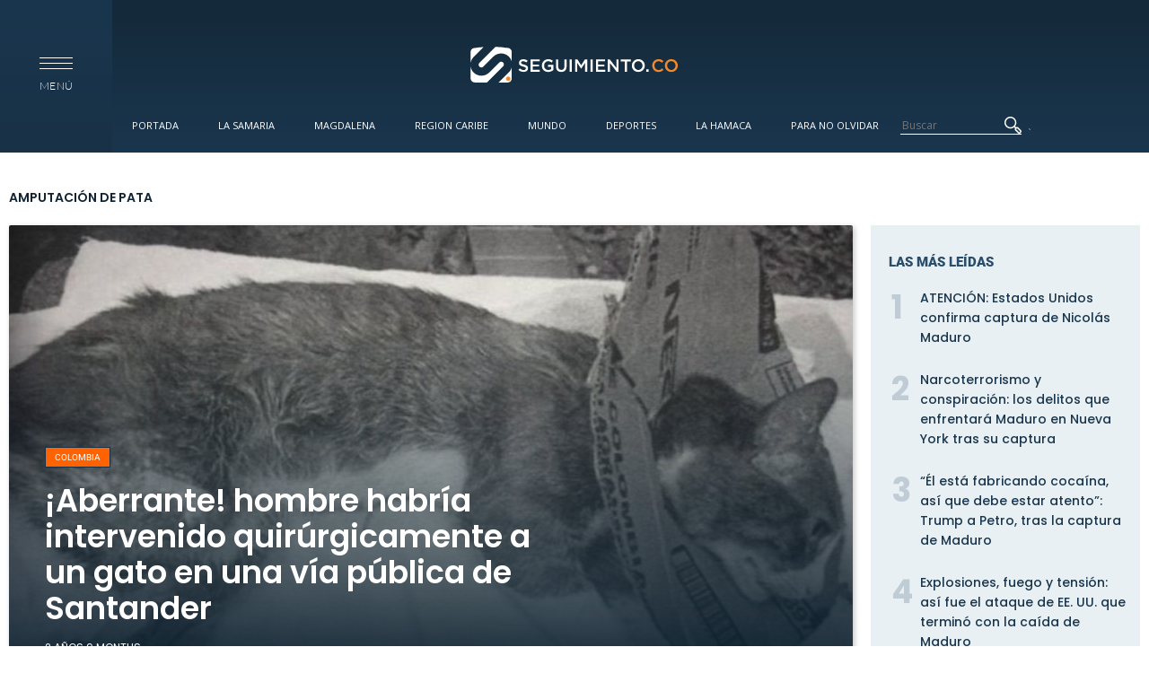

--- FILE ---
content_type: text/html; charset=utf-8
request_url: https://www.google.com/recaptcha/api2/aframe
body_size: 267
content:
<!DOCTYPE HTML><html><head><meta http-equiv="content-type" content="text/html; charset=UTF-8"></head><body><script nonce="24mcxTPGC9lHJuYp6ohr3Q">/** Anti-fraud and anti-abuse applications only. See google.com/recaptcha */ try{var clients={'sodar':'https://pagead2.googlesyndication.com/pagead/sodar?'};window.addEventListener("message",function(a){try{if(a.source===window.parent){var b=JSON.parse(a.data);var c=clients[b['id']];if(c){var d=document.createElement('img');d.src=c+b['params']+'&rc='+(localStorage.getItem("rc::a")?sessionStorage.getItem("rc::b"):"");window.document.body.appendChild(d);sessionStorage.setItem("rc::e",parseInt(sessionStorage.getItem("rc::e")||0)+1);localStorage.setItem("rc::h",'1767479467863');}}}catch(b){}});window.parent.postMessage("_grecaptcha_ready", "*");}catch(b){}</script></body></html>

--- FILE ---
content_type: image/svg+xml
request_url: https://seguimiento.co/sites/all/themes/seguimiento/img/social/instagram_white.svg
body_size: 233
content:
<?xml version="1.0" encoding="utf-8"?>
<!-- Generator: Adobe Illustrator 18.0.0, SVG Export Plug-In . SVG Version: 6.00 Build 0)  -->
<!DOCTYPE svg PUBLIC "-//W3C//DTD SVG 1.1//EN" "http://www.w3.org/Graphics/SVG/1.1/DTD/svg11.dtd">
<svg version="1.1" id="Google_alt" xmlns="http://www.w3.org/2000/svg" xmlns:xlink="http://www.w3.org/1999/xlink" x="0px" y="0px"
	 viewBox="0 0 595.3 841.9" enable-background="new 0 0 595.3 841.9" xml:space="preserve">
<title></title>
<path fill="#FFFFFF" d="M485.9,265.4c0,19-15.4,34.4-34.4,34.4c-19,0-34.4-15.4-34.4-34.4c0-19,15.4-34.4,34.4-34.4c0,0,0,0,0,0
	C470.5,231,485.9,246.4,485.9,265.4z M595.3,420.9l0,0.4l-2,124.9c-1.1,93.6-76.7,169.3-170.4,170.4l-125.3,2l-0.4,0l-124.9-2
	C78.7,715.6,3,639.9,2,546.3L0,420.9l0-0.4l2-124.9C3,202,78.7,126.3,172.3,125.3l125.3-2l0.4,0l124.9,2
	c93.6,1.1,169.3,76.7,170.4,170.4L595.3,420.9z M539.8,420.9l-1.9-124.4c-0.7-63.7-52.2-115.1-115.8-115.8l-124.4-1.9l-124.4,1.9
	c-63.7,0.7-115.1,52.2-115.8,115.8l-1.9,124.4l1.9,124.4c0.7,63.7,52.2,115.1,115.8,115.8l124.4,1.9l124.4-1.9
	c63.7-0.7,115.1-52.2,115.8-115.8L539.8,420.9z M450.5,420.9c0,84.4-68.4,152.8-152.8,152.8s-152.8-68.4-152.8-152.8
	s68.4-152.8,152.8-152.8c0,0,0,0,0,0C382,268.2,450.4,336.6,450.5,420.9z M395.1,420.9c0-53.8-43.6-97.4-97.4-97.4
	s-97.4,43.6-97.4,97.4c0,53.8,43.6,97.4,97.4,97.4c0,0,0,0,0,0C351.4,518.3,395,474.7,395.1,420.9L395.1,420.9z"/>
</svg>


--- FILE ---
content_type: image/svg+xml
request_url: https://seguimiento.co/sites/all/themes/seguimiento/img/social/facebook_white.svg
body_size: -67
content:
<?xml version="1.0" encoding="utf-8"?>
<!-- Generator: Adobe Illustrator 18.0.0, SVG Export Plug-In . SVG Version: 6.00 Build 0)  -->
<!DOCTYPE svg PUBLIC "-//W3C//DTD SVG 1.1//EN" "http://www.w3.org/Graphics/SVG/1.1/DTD/svg11.dtd">
<svg version="1.1" id="Layer_1" xmlns="http://www.w3.org/2000/svg" xmlns:xlink="http://www.w3.org/1999/xlink" x="0px" y="0px"
	 viewBox="0 0 24 24" enable-background="new 0 0 24 24" xml:space="preserve">
<g>
	<path fill="#FFFFFF" d="M13,10h3v3h-3v7h-3v-7H7v-3h3V8.7c0-1.2,0.4-2.7,1.1-3.5C11.9,4.4,12.8,4,13.9,4H16v3h-2.1
		C13.4,7,13,7.4,13,7.9V10z"/>
</g>
</svg>


--- FILE ---
content_type: text/javascript
request_url: https://seguimiento.co/sites/all/themes/seguimiento/js/functions.js?t890u7
body_size: 2198
content:
$(function(){
	//Node Embed
		$(".field-name-body .delete-element, .field-name-body .fixed-buttons,.field-name-body .fixed-boxes,.field-name-body .header-fixed,.field-name-body .overlay-menu-fixed,.field-name-body .menu-list,.field-name-body .item,.field-name-body .divider,.field-name-body header,.field-name-body .menu_button,.field-name-body .header-menu,.field-name-body .main-content.article-detail,.field-name-body .anpub, .field-name-body .body-content, .field-name-body .share-block").css("display","none");	
		$(".field-name-body .delete-element, .field-name-body .fixed-buttons,.field-name-body .fixed-boxes,.field-name-body .header-fixed,.field-name-body .overlay-menu-fixed,.field-name-body .menu-list,.field-name-body .item,.field-name-body .divider,.field-name-body header,.field-name-body .menu_button,.field-name-body .header-menu,.field-name-body .main-content.article-detail,.field-name-body .anpub, .field-name-body .body-content, .field-name-body .share-block").remove();

	//Menu
		/*$("#header .menu-header").click(function(){
			if( $(this).hasClass("active") ){
				$(".menu-bar").removeClass("active");
				$(this).removeClass("active");
			}else{
				$(this).addClass("active");
				$(".menu-bar").addClass("active");
			}
		});*/
		//2017
			$("header .menu_button, .header-fixed .menu_button").click(function(){
				if( $("header .menu_button, .header-fixed .menu_button, .overlay-menu-fixed").hasClass("active") ){
					$("header .menu_button, .header-fixed .menu_button, .overlay-menu-fixed").removeClass("active");
					$("nav.menu-list").removeClass("active");
					$('html').css("overflow","visible");
				}else{
					$("header .menu_button, .header-fixed .menu_button, .overlay-menu-fixed").addClass("active");
					$("nav.menu-list").addClass("active");
					$('html').css("overflow","hidden");
				}
			});
			$(".overlay-menu-fixed").click(function(){
				$(this).removeClass('active');
				$(".menu_button, nav.menu-list").removeClass("active");
				$('html').css("overflow","visible");
			});
	
	//Play in Module
		$(".module-articles").each(function(){
			const moduleToPlay = $(this).find(".main").find('article');
			const valueModuleToPlay = moduleToPlay.find('.video_url').html();
			const stateModuleToPlay = moduleToPlay.find('.video_url').attr('data-autoplay');
			const urlModuleToPlay = moduleToPlay.find('.video_url a').html();
			if(valueModuleToPlay){
				if(stateModuleToPlay == '1'){
					moduleToPlay.find('a').removeAttr('href');
					moduleToPlay.addClass('autoplay-module');
					moduleToPlay.attr('data-autoplay', urlModuleToPlay);
				}
			}
		});
		$('article.autoplay-module').click(function(){
			const url_video = $(this).attr('data-autoplay');
			$(this).append("<iframe class='iframe-autoplay' src='" + url_video + "?rel=0&amp;showinfo=0&amp;autohide=1&amp;autoplay=1' frameborder='0' allowfullscreen></iframe>");
		});

	//Go Top
		$('.go-top, .go-up').click(function() {
	   		$("html, body").animate({ scrollTop: 0 }, "slow");
	  		return false;
	    });

	//Fixed Buttons
		var fixedState = 0;
		$(".fixed-button.menu").click(function(){
			if(fixedState == 0){
				$(".fixed-buttons").addClass('active');
				fixedState = 1;
			}else{
				$(".fixed-buttons").removeClass('active');
				fixedState = 0;
			}
		});
		$(".fixed-buttons").mouseleave(function(event) {
			$(".fixed-buttons").removeClass('active');
			fixedState = 0;
		});

		$(".fixed-button.last-articles").click(function(){
			$(".fixed-last").removeClass('active');
			$(".fixed-boxes, .fixed-more-read, .overlay-fixed").addClass('active');
			$('html').css("overflow","hidden");
		});
		$(".fixed-button.more-read").click(function(){
			$(".fixed-last").removeClass('active');
			$(".fixed-boxes, .fixed-last, .overlay-fixed").addClass('active');
			$('html').css("overflow","hidden");
		});
		$(".close-fixed-boxes, .overlay-fixed, .overlay-menu-fixed").click(function(){
			$(".fixed-boxes, .fixed-last, .fixed-more-read, .overlay-fixed").removeClass('active');
			$('html').css("overflow","visible");
		});

	//Scroll Top
		$(window).scroll(function(){
			var scrollGoTop = $(window).scrollTop();
			var elementOffset;

			var offset = (elementOffset - scrollGoTop);

			//2017
				var headerTop = $('.main-content').offset().top;
				var headerOffset = (headerTop - scrollGoTop);
				if(headerOffset <= 10){
					$(".header-fixed").addClass("active");
					$("nav.menu-list").addClass('fixed');
				}else{
					$(".header-fixed").removeClass("active");
					$("nav.menu-list").removeClass('fixed');
				}

				if(headerOffset < -100){
					$('.fixed-button.go-top').addClass("active");
					event.stopPropagation();
				}else{
					$('.fixed-button.go-top').removeClass("active");
				}
		});

	//Each Row Block-articles
		$(".block-articles .views-row").each(function(){
			//Articles without photo
				if( $(this).find(".img img").length == 0 ){
					$(this).addClass("article-text");
				}

			//Play video href
				if( $(this).find(".play-button").length > 0 ){
					var href_row = $(this).find(".title a").attr("href");
					$(this).find(".play-button").attr("href",href_row);
				}
		});

	//Social
		if( $(window).width() > 1270 ){
			$("#lista.block-articles .views-row-3, #lista.block-articles .views-row-6, #lista.block-articles .views-row-9").addClass("article-text");
		}

	//Social Share
		$(".social-share .comments").click(function(){
			$("html, body").animate({scrollTop: $('.comment-block').offset().top }, 1000);
		});
	//Iframe Detail
		$(".article-detail .field-name-body p").each(function(){
			$(this).find("iframe").parent("p").addClass("iframe");
		});
	//Credit & description photo
		//Main Photo
			$(".field-name-field-imagen-galeria .field-item, .article-detail .field-name-field-image .field-item").each(function(){
				var altImage = $(this).find("img").attr("alt");
				var titleImage = $(this).find("img").attr("title");

				$(this).append("<div class='credit-info main-credit'><div>"+altImage+" / <span>"+titleImage+"</span></div></div>");
			});

		//Inserts Photo
			$(".page-node").find(".imageContent").each(function(){
				var altImage = $(this).attr("alt");
				var titleImage = $(this).attr("title");

				$(this).parent("p").addClass("credit-p").append("<div class='credit-info'><div>"+altImage+" / <span>"+titleImage+"</span></div></div>");
			});

	//Video article
		var valueVideoArticle = $(".field-name-field-video .field-item").length;
		if ( valueVideoArticle > 0 ){
			var videoArticle = $(".field-name-field-video .field-item").html();
			$(".detail-image").addClass("video-player").append("<div class='player'><div class='play-button'></div></div>");
		}
		$(".video-player.article-type").click(function(){
			var urlVideo = $(".field-name-field-video .field-item").html();
			$(this).addClass("active");
			$(".detail-image.video-player .player").append("<iframe src='" + urlVideo + "?rel=0&amp;showinfo=0&amp;autohide=1&amp;autoplay=1' frameborder='0' allowfullscreen></iframe>");
		});

	//Article Gallery
		$('.field-name-field-image .field-items').slick({
			dots: false,
		  	infinite: true,
		  	speed: 300,
		  	slidesToShow: 1,
		  	slidesToScroll: 1
		});

	//Special Article
		var widthTotal = $(window).width();
		var heightTotal = $(window).height();
		$(".special-article .top-content").css({"width":widthTotal , "height":heightTotal});

		var uriImageSpecial = $(".special-article .top-content").find(".field-item").html();
		$(".special-article .top-content").css("background-image","url('"+uriImageSpecial+"')");

		$(window).resize(function(){
			var widthTotal = $(window).width();
			var heightTotal = $(window).height();
			$(".special-article .top-content").css({"width":widthTotal , "height":heightTotal});
		});

		$(".special-article .go-down").click(function(){
			$("html, body").animate({scrollTop: $('.body-content').offset().top }, 1000);
		});
	
	//Adsense inside article
		var article_body = $(".article-detail .field-name-body");
		var adsense_code = "<div class='adsense-inside'><script async src='//pagead2.googlesyndication.com/pagead/js/adsbygoogle.js'></script><ins class='adsbygoogle' style='display:block; text-align:center;' data-ad-layout='in-article' data-ad-format='fluid' data-ad-client='ca-pub-9743337843097438' data-ad-slot='3368974035'></ins><script>(adsbygoogle = window.adsbygoogle || []).push({});</script></div>";
		// article_body.find('p').first().after(adsense_code);

	//Search
		$(".page-search form input[type='text']").attr("placeholder","Ingresa tu búsqueda...")

	//Carousel
		$('.users-slide .view-content').attr("data-slick", "{'slidesToShow': 4, 'slidesToScroll': 1}");
		$('.users-slide .view-content').slick({
			dots: false,
		  	infinite: false,
		  	speed: 300,
		  	slidesToShow: 4,
		  	slidesToScroll: 1,
		  	responsive: [
		    {
		    	breakpoint: 1270,
		      	settings: {
		        	slidesToShow: 3,
		        	slidesToScroll: 1
		      	}
		    },
		    {
		    	breakpoint: 930,
		      	settings: {
		        	slidesToShow: 2,
		        	slidesToScroll: 1
		      	}
		    },
		    {
		    	breakpoint: 680,
		      	settings: {
		        	slidesToShow: 1,
		        	slidesToScroll: 1
		      	}
		    }
		  ]
		});

		$('.opinion-content .view-content').attr("data-slick", "{'slidesToShow': 4, 'slidesToScroll': 1}");
		$('.opinion-content .view-content').slick({
			dots: false,
		  	infinite: false,
		  	speed: 300,
		  	slidesToShow: 4,
		  	slidesToScroll: 1,
		  	responsive: [
		    {
		    	breakpoint: 1270,
		      	settings: {
		        	slidesToShow: 3,
		        	slidesToScroll: 1
		      	}
		    },
		    {
		    	breakpoint: 930,
		      	settings: {
		        	slidesToShow: 2,
		        	slidesToScroll: 1
		      	}
		    },
		    {
		    	breakpoint: 680,
		      	settings: {
		        	slidesToShow: 1,
		        	slidesToScroll: 1
		      	}
		    }
		  ]
		});

	//Gallery
		$('.field-name-field-imagen-galeria .field-items').slick({
			dots: false,
			infinite: true,
			speed: 300,
			slidesToShow: 1,
			slidesToScroll: 1
		});
		// $('.module-articles .main article .images').slick({
		// 	dots: false,
		// 	infinite: true,
		// 	speed: 300,
		// 	slidesToShow: 1,
		// 	slidesToScroll: 1
		// });
		$('#sociales-module .main .view-content').slick({
			dots: false,
			infinite: true,
			speed: 300,
			slidesToShow: 1,
			slidesToScroll: 1
		});


      var url = "https://seguimiento.co/la-samaria/este-es-el-ranking-de-los-mejores-colegios-de-santa-marta-2018-17775";
      var apiUrl = "https://graph.facebook.com/?ids=" + url;
    
	  $.ajax({
	      url: apiUrl,
	      success: function(result) {
	  $.each(result, function(key, val) {
	        console.log(key + " - " + val["share"]["share_count"]);
	        console.log(key + " - " + val["share"]["comment_count"]);

	            var commentCount = val["share"]["comment_count"];
	            var shareCount = val["share"]["share_count"];
	            $("#fb-like-div").html(shareCount);
	            $("#fb-comment-div").html(commentCount);
	          });
	        }
	      });
	  console.log("Otro texto extremadamente largo para hacer otro espacio visible en la consola y probar si se esta ejecutando="+url);
    

});

--- FILE ---
content_type: text/javascript
request_url: https://seguimiento.co/sites/default/files/languages/es_qMSuFYN2fewPQHq-CtERZshf3mk4fyw4qAKMnpJmibE.js?t890u7
body_size: -63
content:
Drupal.locale = { 'pluralFormula': function ($n) { return Number(($n!=1)); }, 'strings': {"":{"Edit":"Editar","Disabled":"Desactivado","Enabled":"Activado","Search":"Buscar","Not published":"No publicado","Configure":"Configurar","none":"ninguno","Please wait...":"Espere, por favor...","Drag to re-order":"Arrastre para reordenar","Changes made in this table will not be saved until the form is submitted.":"Los cambios realizados en esta tabla no se guardar\u00e1n hasta que se env\u00ede el formulario","Select all rows in this table":"Seleccionar todas las filas de esta tabla","Deselect all rows in this table":"Quitar la selecci\u00f3n a todas las filas de esta tabla","Allowed HTML tags":"Etiquetas HTML permitidas","The changes to these blocks will not be saved until the \u003Cem\u003ESave blocks\u003C\/em\u003E button is clicked.":"Los cambios sobre estos bloques no se guardar\u00e1n hasta que no pulse el bot\u00f3n \u003Cem\u003EGuardar bloques\u003C\/em\u003E."}} };